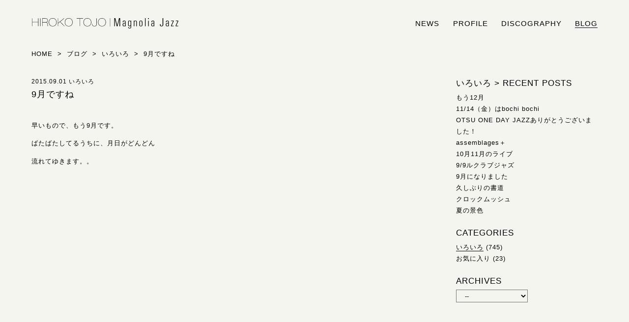

--- FILE ---
content_type: text/html; charset=UTF-8
request_url: https://magnolia-jazz.com/2015/09/post-356/
body_size: 7630
content:
<!DOCTYPE html>
<!--[if lt IE 7]><html lang="ja" class="no-js lt-ie9 lt-ie8 lt-ie7"><![endif]-->
<!--[if IE 7]><html lang="ja" class="no-js lt-ie9 lt-ie8"><![endif]-->
<!--[if IE 8]><html lang="ja" class="no-js lt-ie9"><![endif]-->
<!--[if gt IE 8]><!--><html lang="ja" class="no-js"><!--<![endif]-->
<html lang="ja">
<head prefix="og: http://ogp.me/ns# fb: http://ogp.me/ns/fb# article: http://ogp.me/ns/article#">
<meta charset="utf-8">
<meta http-equiv="X-UA-Compatible" content="IE=edge">
<title>9月ですね  |  HIROKO TOJO | Magnolia Jazz | シンガー東條浩子オフィシャルサイト</title>
<meta name="description" content="早いもので、もう9月です。ばたばたしてるうちに、月日がどんどん流れてゆきます。。">
<meta name="viewport" content="initial-scale=1.0, maximum-scale=1, width=device-width">
<!-- OGP -->
<meta property="og:locale" content="ja_JP">
<meta property="og:type" content="article">
<meta name="description" content="早いもので、もう9月です。ばたばたしてるうちに、月日がどんどん流れてゆきます。。">
<meta property="og:title" content="9月ですね">
<meta property="og:url" content="https://magnolia-jazz.com/2015/09/post-356/">
<meta property="og:site_name" content="HIROKO TOJO | Magnolia Jazz | シンガー東條浩子オフィシャルサイト">
<meta property="og:image" content="https://magnolia-jazz.com/jazz/wp-content/uploads/2014/12/141203_174748.jpg">
<!-- // OGP -->

<link rel="canonical" href="https://magnolia-jazz.com/2015/09/post-356/">
<meta name="msapplication-TileColor" content="#000">
<meta name="msapplication-TileImage" content="https://magnolia-jazz.com/jazz/wp-content/themes/renewal_2018/images/favicons/mstile-144x144.png">
<link rel="shortcut icon" type="image/vnd.microsoft.icon" href="https://magnolia-jazz.com/jazz/wp-content/themes/renewal_2018/images/favicons/favicon.ico">
<link rel="icon" type="image/vnd.microsoft.icon" href="https://magnolia-jazz.com/jazz/wp-content/themes/renewal_2018/images/favicons/favicon.ico">
<link rel="apple-touch-icon" sizes="57x57" href="https://magnolia-jazz.com/jazz/wp-content/themes/renewal_2018/images/favicons/apple-touch-icon-57x57.png">
<link rel="apple-touch-icon" sizes="60x60" href="https://magnolia-jazz.com/jazz/wp-content/themes/renewal_2018/images/favicons/apple-touch-icon-60x60.png">
<link rel="apple-touch-icon" sizes="72x72" href="https://magnolia-jazz.com/jazz/wp-content/themes/renewal_2018/images/favicons/apple-touch-icon-72x72.png">
<link rel="apple-touch-icon" sizes="76x76" href="https://magnolia-jazz.com/jazz/wp-content/themes/renewal_2018/images/favicons/apple-touch-icon-76x76.png">
<link rel="apple-touch-icon" sizes="114x114" href="https://magnolia-jazz.com/jazz/wp-content/themes/renewal_2018/images/favicons/apple-touch-icon-114x114.png">
<link rel="apple-touch-icon" sizes="120x120" href="https://magnolia-jazz.com/jazz/wp-content/themes/renewal_2018/images/favicons/apple-touch-icon-120x120.png">
<link rel="apple-touch-icon" sizes="144x144" href="https://magnolia-jazz.com/jazz/wp-content/themes/renewal_2018/images/favicons/apple-touch-icon-144x144.png">
<link rel="apple-touch-icon" sizes="152x152" href="https://magnolia-jazz.com/jazz/wp-content/themes/renewal_2018/images/favicons/apple-touch-icon-152x152.png">
<link rel="apple-touch-icon" sizes="180x180" href="https://magnolia-jazz.com/jazz/wp-content/themes/renewal_2018/images/favicons/apple-touch-icon-180x180.png">
<link rel="icon" type="image/png" sizes="36x36" href="https://magnolia-jazz.com/jazz/wp-content/themes/renewal_2018/images/favicons/android-chrome-36x36.png">
<link rel="icon" type="image/png" sizes="48x48" href="https://magnolia-jazz.com/jazz/wp-content/themes/renewal_2018/images/favicons/android-chrome-48x48.png">
<link rel="icon" type="image/png" sizes="72x72" href="https://magnolia-jazz.com/jazz/wp-content/themes/renewal_2018/images/favicons/android-chrome-72x72.png">
<link rel="icon" type="image/png" sizes="96x96" href="https://magnolia-jazz.com/jazz/wp-content/themes/renewal_2018/images/favicons/android-chrome-96x96.png">
<link rel="icon" type="image/png" sizes="128x128" href="https://magnolia-jazz.com/jazz/wp-content/themes/renewal_2018/images/favicons/android-chrome-128x128.png">
<link rel="icon" type="image/png" sizes="144x144" href="https://magnolia-jazz.com/jazz/wp-content/themes/renewal_2018/images/favicons/android-chrome-144x144.png">
<link rel="icon" type="image/png" sizes="152x152" href="https://magnolia-jazz.com/jazz/wp-content/themes/renewal_2018/images/favicons/android-chrome-152x152.png">
<link rel="icon" type="image/png" sizes="192x192" href="https://magnolia-jazz.com/jazz/wp-content/themes/renewal_2018/images/favicons/android-chrome-192x192.png">
<link rel="icon" type="image/png" sizes="256x256" href="https://magnolia-jazz.com/jazz/wp-content/themes/renewal_2018/images/favicons/android-chrome-256x256.png">
<link rel="icon" type="image/png" sizes="384x384" href="https://magnolia-jazz.com/jazz/wp-content/themes/renewal_2018/images/favicons/android-chrome-384x384.png">
<link rel="icon" type="image/png" sizes="512x512" href="https://magnolia-jazz.com/jazz/wp-content/themes/renewal_2018/images/favicons/android-chrome-512x512.png">
<link rel="icon" type="image/png" sizes="32x32" href="https://magnolia-jazz.com/jazz/wp-content/themes/renewal_2018/images/favicons/icon-32x32.png">
<link rel="manifest" href="https://magnolia-jazz.com/jazz/wp-content/themes/renewal_2018/images/favicons/manifest.json">

<link rel="stylesheet" href="https://magnolia-jazz.com/jazz/wp-content/themes/renewal_2018/style.css" type="text/css" media="all">

<!--[if lt IE 9]>
<script src="https://oss.maxcdn.com/html5shiv/3.7.2/html5shiv.min.js"></script>
<script src="https://oss.maxcdn.com/respond/1.4.2/respond.min.js"></script>
<![endif]-->

<meta name='robots' content='max-image-preview:large' />
<link rel="alternate" title="oEmbed (JSON)" type="application/json+oembed" href="https://magnolia-jazz.com/wp-json/oembed/1.0/embed?url=https%3A%2F%2Fmagnolia-jazz.com%2F2015%2F09%2Fpost-356%2F" />
<link rel="alternate" title="oEmbed (XML)" type="text/xml+oembed" href="https://magnolia-jazz.com/wp-json/oembed/1.0/embed?url=https%3A%2F%2Fmagnolia-jazz.com%2F2015%2F09%2Fpost-356%2F&#038;format=xml" />
<style id='wp-img-auto-sizes-contain-inline-css' type='text/css'>
img:is([sizes=auto i],[sizes^="auto," i]){contain-intrinsic-size:3000px 1500px}
/*# sourceURL=wp-img-auto-sizes-contain-inline-css */
</style>
<style id='wp-block-library-inline-css' type='text/css'>
:root{--wp-block-synced-color:#7a00df;--wp-block-synced-color--rgb:122,0,223;--wp-bound-block-color:var(--wp-block-synced-color);--wp-editor-canvas-background:#ddd;--wp-admin-theme-color:#007cba;--wp-admin-theme-color--rgb:0,124,186;--wp-admin-theme-color-darker-10:#006ba1;--wp-admin-theme-color-darker-10--rgb:0,107,160.5;--wp-admin-theme-color-darker-20:#005a87;--wp-admin-theme-color-darker-20--rgb:0,90,135;--wp-admin-border-width-focus:2px}@media (min-resolution:192dpi){:root{--wp-admin-border-width-focus:1.5px}}.wp-element-button{cursor:pointer}:root .has-very-light-gray-background-color{background-color:#eee}:root .has-very-dark-gray-background-color{background-color:#313131}:root .has-very-light-gray-color{color:#eee}:root .has-very-dark-gray-color{color:#313131}:root .has-vivid-green-cyan-to-vivid-cyan-blue-gradient-background{background:linear-gradient(135deg,#00d084,#0693e3)}:root .has-purple-crush-gradient-background{background:linear-gradient(135deg,#34e2e4,#4721fb 50%,#ab1dfe)}:root .has-hazy-dawn-gradient-background{background:linear-gradient(135deg,#faaca8,#dad0ec)}:root .has-subdued-olive-gradient-background{background:linear-gradient(135deg,#fafae1,#67a671)}:root .has-atomic-cream-gradient-background{background:linear-gradient(135deg,#fdd79a,#004a59)}:root .has-nightshade-gradient-background{background:linear-gradient(135deg,#330968,#31cdcf)}:root .has-midnight-gradient-background{background:linear-gradient(135deg,#020381,#2874fc)}:root{--wp--preset--font-size--normal:16px;--wp--preset--font-size--huge:42px}.has-regular-font-size{font-size:1em}.has-larger-font-size{font-size:2.625em}.has-normal-font-size{font-size:var(--wp--preset--font-size--normal)}.has-huge-font-size{font-size:var(--wp--preset--font-size--huge)}.has-text-align-center{text-align:center}.has-text-align-left{text-align:left}.has-text-align-right{text-align:right}.has-fit-text{white-space:nowrap!important}#end-resizable-editor-section{display:none}.aligncenter{clear:both}.items-justified-left{justify-content:flex-start}.items-justified-center{justify-content:center}.items-justified-right{justify-content:flex-end}.items-justified-space-between{justify-content:space-between}.screen-reader-text{border:0;clip-path:inset(50%);height:1px;margin:-1px;overflow:hidden;padding:0;position:absolute;width:1px;word-wrap:normal!important}.screen-reader-text:focus{background-color:#ddd;clip-path:none;color:#444;display:block;font-size:1em;height:auto;left:5px;line-height:normal;padding:15px 23px 14px;text-decoration:none;top:5px;width:auto;z-index:100000}html :where(.has-border-color){border-style:solid}html :where([style*=border-top-color]){border-top-style:solid}html :where([style*=border-right-color]){border-right-style:solid}html :where([style*=border-bottom-color]){border-bottom-style:solid}html :where([style*=border-left-color]){border-left-style:solid}html :where([style*=border-width]){border-style:solid}html :where([style*=border-top-width]){border-top-style:solid}html :where([style*=border-right-width]){border-right-style:solid}html :where([style*=border-bottom-width]){border-bottom-style:solid}html :where([style*=border-left-width]){border-left-style:solid}html :where(img[class*=wp-image-]){height:auto;max-width:100%}:where(figure){margin:0 0 1em}html :where(.is-position-sticky){--wp-admin--admin-bar--position-offset:var(--wp-admin--admin-bar--height,0px)}@media screen and (max-width:600px){html :where(.is-position-sticky){--wp-admin--admin-bar--position-offset:0px}}

/*# sourceURL=wp-block-library-inline-css */
</style><style id='global-styles-inline-css' type='text/css'>
:root{--wp--preset--aspect-ratio--square: 1;--wp--preset--aspect-ratio--4-3: 4/3;--wp--preset--aspect-ratio--3-4: 3/4;--wp--preset--aspect-ratio--3-2: 3/2;--wp--preset--aspect-ratio--2-3: 2/3;--wp--preset--aspect-ratio--16-9: 16/9;--wp--preset--aspect-ratio--9-16: 9/16;--wp--preset--color--black: #000000;--wp--preset--color--cyan-bluish-gray: #abb8c3;--wp--preset--color--white: #ffffff;--wp--preset--color--pale-pink: #f78da7;--wp--preset--color--vivid-red: #cf2e2e;--wp--preset--color--luminous-vivid-orange: #ff6900;--wp--preset--color--luminous-vivid-amber: #fcb900;--wp--preset--color--light-green-cyan: #7bdcb5;--wp--preset--color--vivid-green-cyan: #00d084;--wp--preset--color--pale-cyan-blue: #8ed1fc;--wp--preset--color--vivid-cyan-blue: #0693e3;--wp--preset--color--vivid-purple: #9b51e0;--wp--preset--gradient--vivid-cyan-blue-to-vivid-purple: linear-gradient(135deg,rgb(6,147,227) 0%,rgb(155,81,224) 100%);--wp--preset--gradient--light-green-cyan-to-vivid-green-cyan: linear-gradient(135deg,rgb(122,220,180) 0%,rgb(0,208,130) 100%);--wp--preset--gradient--luminous-vivid-amber-to-luminous-vivid-orange: linear-gradient(135deg,rgb(252,185,0) 0%,rgb(255,105,0) 100%);--wp--preset--gradient--luminous-vivid-orange-to-vivid-red: linear-gradient(135deg,rgb(255,105,0) 0%,rgb(207,46,46) 100%);--wp--preset--gradient--very-light-gray-to-cyan-bluish-gray: linear-gradient(135deg,rgb(238,238,238) 0%,rgb(169,184,195) 100%);--wp--preset--gradient--cool-to-warm-spectrum: linear-gradient(135deg,rgb(74,234,220) 0%,rgb(151,120,209) 20%,rgb(207,42,186) 40%,rgb(238,44,130) 60%,rgb(251,105,98) 80%,rgb(254,248,76) 100%);--wp--preset--gradient--blush-light-purple: linear-gradient(135deg,rgb(255,206,236) 0%,rgb(152,150,240) 100%);--wp--preset--gradient--blush-bordeaux: linear-gradient(135deg,rgb(254,205,165) 0%,rgb(254,45,45) 50%,rgb(107,0,62) 100%);--wp--preset--gradient--luminous-dusk: linear-gradient(135deg,rgb(255,203,112) 0%,rgb(199,81,192) 50%,rgb(65,88,208) 100%);--wp--preset--gradient--pale-ocean: linear-gradient(135deg,rgb(255,245,203) 0%,rgb(182,227,212) 50%,rgb(51,167,181) 100%);--wp--preset--gradient--electric-grass: linear-gradient(135deg,rgb(202,248,128) 0%,rgb(113,206,126) 100%);--wp--preset--gradient--midnight: linear-gradient(135deg,rgb(2,3,129) 0%,rgb(40,116,252) 100%);--wp--preset--font-size--small: 13px;--wp--preset--font-size--medium: 20px;--wp--preset--font-size--large: 36px;--wp--preset--font-size--x-large: 42px;--wp--preset--spacing--20: 0.44rem;--wp--preset--spacing--30: 0.67rem;--wp--preset--spacing--40: 1rem;--wp--preset--spacing--50: 1.5rem;--wp--preset--spacing--60: 2.25rem;--wp--preset--spacing--70: 3.38rem;--wp--preset--spacing--80: 5.06rem;--wp--preset--shadow--natural: 6px 6px 9px rgba(0, 0, 0, 0.2);--wp--preset--shadow--deep: 12px 12px 50px rgba(0, 0, 0, 0.4);--wp--preset--shadow--sharp: 6px 6px 0px rgba(0, 0, 0, 0.2);--wp--preset--shadow--outlined: 6px 6px 0px -3px rgb(255, 255, 255), 6px 6px rgb(0, 0, 0);--wp--preset--shadow--crisp: 6px 6px 0px rgb(0, 0, 0);}:where(.is-layout-flex){gap: 0.5em;}:where(.is-layout-grid){gap: 0.5em;}body .is-layout-flex{display: flex;}.is-layout-flex{flex-wrap: wrap;align-items: center;}.is-layout-flex > :is(*, div){margin: 0;}body .is-layout-grid{display: grid;}.is-layout-grid > :is(*, div){margin: 0;}:where(.wp-block-columns.is-layout-flex){gap: 2em;}:where(.wp-block-columns.is-layout-grid){gap: 2em;}:where(.wp-block-post-template.is-layout-flex){gap: 1.25em;}:where(.wp-block-post-template.is-layout-grid){gap: 1.25em;}.has-black-color{color: var(--wp--preset--color--black) !important;}.has-cyan-bluish-gray-color{color: var(--wp--preset--color--cyan-bluish-gray) !important;}.has-white-color{color: var(--wp--preset--color--white) !important;}.has-pale-pink-color{color: var(--wp--preset--color--pale-pink) !important;}.has-vivid-red-color{color: var(--wp--preset--color--vivid-red) !important;}.has-luminous-vivid-orange-color{color: var(--wp--preset--color--luminous-vivid-orange) !important;}.has-luminous-vivid-amber-color{color: var(--wp--preset--color--luminous-vivid-amber) !important;}.has-light-green-cyan-color{color: var(--wp--preset--color--light-green-cyan) !important;}.has-vivid-green-cyan-color{color: var(--wp--preset--color--vivid-green-cyan) !important;}.has-pale-cyan-blue-color{color: var(--wp--preset--color--pale-cyan-blue) !important;}.has-vivid-cyan-blue-color{color: var(--wp--preset--color--vivid-cyan-blue) !important;}.has-vivid-purple-color{color: var(--wp--preset--color--vivid-purple) !important;}.has-black-background-color{background-color: var(--wp--preset--color--black) !important;}.has-cyan-bluish-gray-background-color{background-color: var(--wp--preset--color--cyan-bluish-gray) !important;}.has-white-background-color{background-color: var(--wp--preset--color--white) !important;}.has-pale-pink-background-color{background-color: var(--wp--preset--color--pale-pink) !important;}.has-vivid-red-background-color{background-color: var(--wp--preset--color--vivid-red) !important;}.has-luminous-vivid-orange-background-color{background-color: var(--wp--preset--color--luminous-vivid-orange) !important;}.has-luminous-vivid-amber-background-color{background-color: var(--wp--preset--color--luminous-vivid-amber) !important;}.has-light-green-cyan-background-color{background-color: var(--wp--preset--color--light-green-cyan) !important;}.has-vivid-green-cyan-background-color{background-color: var(--wp--preset--color--vivid-green-cyan) !important;}.has-pale-cyan-blue-background-color{background-color: var(--wp--preset--color--pale-cyan-blue) !important;}.has-vivid-cyan-blue-background-color{background-color: var(--wp--preset--color--vivid-cyan-blue) !important;}.has-vivid-purple-background-color{background-color: var(--wp--preset--color--vivid-purple) !important;}.has-black-border-color{border-color: var(--wp--preset--color--black) !important;}.has-cyan-bluish-gray-border-color{border-color: var(--wp--preset--color--cyan-bluish-gray) !important;}.has-white-border-color{border-color: var(--wp--preset--color--white) !important;}.has-pale-pink-border-color{border-color: var(--wp--preset--color--pale-pink) !important;}.has-vivid-red-border-color{border-color: var(--wp--preset--color--vivid-red) !important;}.has-luminous-vivid-orange-border-color{border-color: var(--wp--preset--color--luminous-vivid-orange) !important;}.has-luminous-vivid-amber-border-color{border-color: var(--wp--preset--color--luminous-vivid-amber) !important;}.has-light-green-cyan-border-color{border-color: var(--wp--preset--color--light-green-cyan) !important;}.has-vivid-green-cyan-border-color{border-color: var(--wp--preset--color--vivid-green-cyan) !important;}.has-pale-cyan-blue-border-color{border-color: var(--wp--preset--color--pale-cyan-blue) !important;}.has-vivid-cyan-blue-border-color{border-color: var(--wp--preset--color--vivid-cyan-blue) !important;}.has-vivid-purple-border-color{border-color: var(--wp--preset--color--vivid-purple) !important;}.has-vivid-cyan-blue-to-vivid-purple-gradient-background{background: var(--wp--preset--gradient--vivid-cyan-blue-to-vivid-purple) !important;}.has-light-green-cyan-to-vivid-green-cyan-gradient-background{background: var(--wp--preset--gradient--light-green-cyan-to-vivid-green-cyan) !important;}.has-luminous-vivid-amber-to-luminous-vivid-orange-gradient-background{background: var(--wp--preset--gradient--luminous-vivid-amber-to-luminous-vivid-orange) !important;}.has-luminous-vivid-orange-to-vivid-red-gradient-background{background: var(--wp--preset--gradient--luminous-vivid-orange-to-vivid-red) !important;}.has-very-light-gray-to-cyan-bluish-gray-gradient-background{background: var(--wp--preset--gradient--very-light-gray-to-cyan-bluish-gray) !important;}.has-cool-to-warm-spectrum-gradient-background{background: var(--wp--preset--gradient--cool-to-warm-spectrum) !important;}.has-blush-light-purple-gradient-background{background: var(--wp--preset--gradient--blush-light-purple) !important;}.has-blush-bordeaux-gradient-background{background: var(--wp--preset--gradient--blush-bordeaux) !important;}.has-luminous-dusk-gradient-background{background: var(--wp--preset--gradient--luminous-dusk) !important;}.has-pale-ocean-gradient-background{background: var(--wp--preset--gradient--pale-ocean) !important;}.has-electric-grass-gradient-background{background: var(--wp--preset--gradient--electric-grass) !important;}.has-midnight-gradient-background{background: var(--wp--preset--gradient--midnight) !important;}.has-small-font-size{font-size: var(--wp--preset--font-size--small) !important;}.has-medium-font-size{font-size: var(--wp--preset--font-size--medium) !important;}.has-large-font-size{font-size: var(--wp--preset--font-size--large) !important;}.has-x-large-font-size{font-size: var(--wp--preset--font-size--x-large) !important;}
/*# sourceURL=global-styles-inline-css */
</style>

<style id='classic-theme-styles-inline-css' type='text/css'>
/*! This file is auto-generated */
.wp-block-button__link{color:#fff;background-color:#32373c;border-radius:9999px;box-shadow:none;text-decoration:none;padding:calc(.667em + 2px) calc(1.333em + 2px);font-size:1.125em}.wp-block-file__button{background:#32373c;color:#fff;text-decoration:none}
/*# sourceURL=/wp-includes/css/classic-themes.min.css */
</style>
<link rel='stylesheet' id='fonts-css' href='https://magnolia-jazz.com/jazz/wp-content/themes/renewal_2018/css/fonts.css' type='text/css' media='all' />
<script type="text/javascript" src="https://magnolia-jazz.com/jazz/wp-includes/js/jquery/jquery.min.js" id="jquery-core-js"></script>
<script type="text/javascript" src="https://magnolia-jazz.com/jazz/wp-includes/js/jquery/jquery-migrate.min.js" id="jquery-migrate-js"></script>
<script type="text/javascript" src="https://magnolia-jazz.com/jazz/wp-content/themes/renewal_2018/js/common.js" id="theme_common-js"></script>
<script type="text/javascript" src="https://magnolia-jazz.com/jazz/wp-content/themes/renewal_2018/js/single.js" id="single-js"></script>
<link rel="https://api.w.org/" href="https://magnolia-jazz.com/wp-json/" /><link rel="alternate" title="JSON" type="application/json" href="https://magnolia-jazz.com/wp-json/wp/v2/posts/356" /><link rel='shortlink' href='https://magnolia-jazz.com/?p=356' />

</head>

<body>
<div id="wrapper">
<!-- header -->
<header id="header">
<div class="header_inner clearfix">
<div id="header-form">
<h1><a href="https://magnolia-jazz.com/">HIROKO TOJO | Magnolia Jazz | シンガー東條浩子オフィシャルサイト</a></h1>
<p class="header-description">シンガー東條浩子のオフィシャルサイトです。リリース情報やライブスケジュール、また日々の雑記などをブログにて発信しております。</p>
</div>
<div id="menu_wrap">
<ul id="menu">
<li class="nav_news"><a href="https://magnolia-jazz.com/category/news/" alt="お知らせ">news</a></li>
<li class="nav_profile"><a href="https://magnolia-jazz.com/#l1" alt="プロフィール">profile</a></li>
<li class="nav_discography"><a href="https://magnolia-jazz.com/#l2" alt="リリース情報">discography</a></li>
<li class="nav_blog navi_current"><a href="https://magnolia-jazz.com/category/blog/" alt="ブログ">blog</a></li>
</ul>
</div>
</div>
</header>
<!-- // header --> 
<div class="page">
<div class="inner clearfix">

<nav>
<ol itemscope itemtype="http://schema.org/BreadcrumbList" class="breadcrumb-lists" >
<li itemprop="itemListElement" itemscope itemtype="http://schema.org/ListItem"><a itemprop="item" href="https://magnolia-jazz.com/"><span itemprop="name">Home</span></a><meta itemprop="position" content="1"></li>
&nbsp;&gt;&nbsp;
<li itemprop="itemListElement" itemscope itemtype="http://schema.org/ListItem"><a itemprop="item" href="https://magnolia-jazz.com/category/blog/"><span itemprop="name">ブログ</span></a><meta itemprop="position" content="2"></li>
&nbsp;&gt;&nbsp;
<li itemprop="itemListElement" itemscope itemtype="http://schema.org/ListItem"><a itemprop="item" href="https://magnolia-jazz.com/category/blog/etc/"><span itemprop="name">いろいろ</span></a><meta itemprop="position" content="3"></li>
&nbsp;&gt;&nbsp;
<li itemprop="itemListElement" itemscope itemtype="http://schema.org/ListItem"><span itemprop="name">9月ですね</span><meta itemprop="position" content="4"></li>
</ol>
</nav>

<article class="separate_articles separate_blog">

<div class="article_wrap clearfix">

<div class="main_wrap post_blog post_contents">
<ul class="post_data ttf_u">
<li>2015.09.01</li>
<li>いろいろ</li>
</ul>
<h2 class="mg2em">9月ですね</h2>
<p>早いもので、もう9月です。</p>
<p>ばたばたしてるうちに、月日がどんどん</p>
<p>流れてゆきます。。</p>
</div>
</div>

</article>

<aside class="aside_articles aside_blog">

<div class="side_wrap post_blog_side">
<div class="side_inner">
<div class="news_index">
<h3 class="ttf_u">いろいろ<span class="index_arrow">&nbsp;&gt; </span>RECENT&nbsp;POSTS</h3><ul class="sidemenu_list">
	<li class="post_title"><a href="https://magnolia-jazz.com/2025/12/post-3347/" alt="もう12月">もう12月</a></li>
	<li class="post_title"><a href="https://magnolia-jazz.com/2025/11/post-3313/" alt="11/14（金）はbochi bochi">11/14（金）はbochi bochi</a></li>
	<li class="post_title"><a href="https://magnolia-jazz.com/2025/11/post-3304/" alt="OTSU ONE DAY JAZZありがとうございました！">OTSU ONE DAY JAZZありがとうございました！</a></li>
	<li class="post_title"><a href="https://magnolia-jazz.com/2025/10/post-3301/" alt="assemblages＋">assemblages＋</a></li>
	<li class="post_title"><a href="https://magnolia-jazz.com/2025/10/post-3292/" alt="10月11月のライブ">10月11月のライブ</a></li>
	<li class="post_title"><a href="https://magnolia-jazz.com/2025/09/post-3279/" alt="9/9ルクラブジャズ">9/9ルクラブジャズ</a></li>
	<li class="post_title"><a href="https://magnolia-jazz.com/2025/09/post-3277/" alt="9月になりました">9月になりました</a></li>
	<li class="post_title"><a href="https://magnolia-jazz.com/2025/08/post-3271/" alt="久しぶりの書道">久しぶりの書道</a></li>
	<li class="post_title"><a href="https://magnolia-jazz.com/2025/08/post-3267/" alt="クロックムッシュ">クロックムッシュ</a></li>
	<li class="post_title"><a href="https://magnolia-jazz.com/2025/08/post-3262/" alt="夏の景色">夏の景色</a></li>
</ul>
</div><!-- / .news_index -->

<div class="categories_index">
<h3>CATEGORIES</h3>
<ul class="sidemenu_list ttf_u">
	<li class="cat-item cat-item-4 current-cat"><a aria-current="page" href="https://magnolia-jazz.com/category/blog/etc/">いろいろ</a> (745)
</li>
	<li class="cat-item cat-item-3"><a href="https://magnolia-jazz.com/category/blog/favorite/">お気に入り</a> (23)
</li>
</ul>
</div><!-- / .categories_index -->

<div class="archives_index">
<h3>ARCHIVES</h3>
<select name="archive-dropdown" onchange='document.location.href=this.options[this.selectedIndex].value;'>
  <option value="">--</option>
  	<option value='https://magnolia-jazz.com/date/2025/12/'> 2025年12月 &nbsp;(2)</option>
	<option value='https://magnolia-jazz.com/date/2025/11/'> 2025年11月 &nbsp;(2)</option>
	<option value='https://magnolia-jazz.com/date/2025/10/'> 2025年10月 &nbsp;(3)</option>
	<option value='https://magnolia-jazz.com/date/2025/09/'> 2025年9月 &nbsp;(2)</option>
	<option value='https://magnolia-jazz.com/date/2025/08/'> 2025年8月 &nbsp;(3)</option>
	<option value='https://magnolia-jazz.com/date/2025/07/'> 2025年7月 &nbsp;(3)</option>
	<option value='https://magnolia-jazz.com/date/2025/06/'> 2025年6月 &nbsp;(4)</option>
	<option value='https://magnolia-jazz.com/date/2025/05/'> 2025年5月 &nbsp;(8)</option>
	<option value='https://magnolia-jazz.com/date/2025/04/'> 2025年4月 &nbsp;(3)</option>
	<option value='https://magnolia-jazz.com/date/2025/03/'> 2025年3月 &nbsp;(5)</option>
	<option value='https://magnolia-jazz.com/date/2025/02/'> 2025年2月 &nbsp;(5)</option>
	<option value='https://magnolia-jazz.com/date/2025/01/'> 2025年1月 &nbsp;(3)</option>
	<option value='https://magnolia-jazz.com/date/2024/12/'> 2024年12月 &nbsp;(6)</option>
	<option value='https://magnolia-jazz.com/date/2024/11/'> 2024年11月 &nbsp;(2)</option>
	<option value='https://magnolia-jazz.com/date/2024/10/'> 2024年10月 &nbsp;(3)</option>
	<option value='https://magnolia-jazz.com/date/2024/09/'> 2024年9月 &nbsp;(6)</option>
	<option value='https://magnolia-jazz.com/date/2024/08/'> 2024年8月 &nbsp;(3)</option>
	<option value='https://magnolia-jazz.com/date/2024/07/'> 2024年7月 &nbsp;(4)</option>
	<option value='https://magnolia-jazz.com/date/2024/06/'> 2024年6月 &nbsp;(7)</option>
	<option value='https://magnolia-jazz.com/date/2024/05/'> 2024年5月 &nbsp;(5)</option>
	<option value='https://magnolia-jazz.com/date/2024/04/'> 2024年4月 &nbsp;(6)</option>
	<option value='https://magnolia-jazz.com/date/2024/03/'> 2024年3月 &nbsp;(5)</option>
	<option value='https://magnolia-jazz.com/date/2024/02/'> 2024年2月 &nbsp;(7)</option>
	<option value='https://magnolia-jazz.com/date/2024/01/'> 2024年1月 &nbsp;(2)</option>
	<option value='https://magnolia-jazz.com/date/2023/12/'> 2023年12月 &nbsp;(6)</option>
	<option value='https://magnolia-jazz.com/date/2023/11/'> 2023年11月 &nbsp;(9)</option>
	<option value='https://magnolia-jazz.com/date/2023/10/'> 2023年10月 &nbsp;(5)</option>
	<option value='https://magnolia-jazz.com/date/2023/09/'> 2023年9月 &nbsp;(6)</option>
	<option value='https://magnolia-jazz.com/date/2023/08/'> 2023年8月 &nbsp;(4)</option>
	<option value='https://magnolia-jazz.com/date/2023/07/'> 2023年7月 &nbsp;(9)</option>
	<option value='https://magnolia-jazz.com/date/2023/06/'> 2023年6月 &nbsp;(12)</option>
	<option value='https://magnolia-jazz.com/date/2023/05/'> 2023年5月 &nbsp;(10)</option>
	<option value='https://magnolia-jazz.com/date/2023/04/'> 2023年4月 &nbsp;(12)</option>
	<option value='https://magnolia-jazz.com/date/2023/03/'> 2023年3月 &nbsp;(14)</option>
	<option value='https://magnolia-jazz.com/date/2023/02/'> 2023年2月 &nbsp;(8)</option>
	<option value='https://magnolia-jazz.com/date/2023/01/'> 2023年1月 &nbsp;(10)</option>
	<option value='https://magnolia-jazz.com/date/2022/12/'> 2022年12月 &nbsp;(6)</option>
	<option value='https://magnolia-jazz.com/date/2022/11/'> 2022年11月 &nbsp;(9)</option>
	<option value='https://magnolia-jazz.com/date/2022/10/'> 2022年10月 &nbsp;(7)</option>
	<option value='https://magnolia-jazz.com/date/2022/09/'> 2022年9月 &nbsp;(8)</option>
	<option value='https://magnolia-jazz.com/date/2022/08/'> 2022年8月 &nbsp;(2)</option>
	<option value='https://magnolia-jazz.com/date/2022/07/'> 2022年7月 &nbsp;(3)</option>
	<option value='https://magnolia-jazz.com/date/2022/06/'> 2022年6月 &nbsp;(9)</option>
	<option value='https://magnolia-jazz.com/date/2022/05/'> 2022年5月 &nbsp;(5)</option>
	<option value='https://magnolia-jazz.com/date/2022/04/'> 2022年4月 &nbsp;(6)</option>
	<option value='https://magnolia-jazz.com/date/2022/03/'> 2022年3月 &nbsp;(8)</option>
	<option value='https://magnolia-jazz.com/date/2022/02/'> 2022年2月 &nbsp;(4)</option>
	<option value='https://magnolia-jazz.com/date/2022/01/'> 2022年1月 &nbsp;(7)</option>
	<option value='https://magnolia-jazz.com/date/2021/12/'> 2021年12月 &nbsp;(10)</option>
	<option value='https://magnolia-jazz.com/date/2021/11/'> 2021年11月 &nbsp;(7)</option>
	<option value='https://magnolia-jazz.com/date/2021/10/'> 2021年10月 &nbsp;(5)</option>
	<option value='https://magnolia-jazz.com/date/2021/09/'> 2021年9月 &nbsp;(9)</option>
	<option value='https://magnolia-jazz.com/date/2021/08/'> 2021年8月 &nbsp;(11)</option>
	<option value='https://magnolia-jazz.com/date/2021/07/'> 2021年7月 &nbsp;(2)</option>
	<option value='https://magnolia-jazz.com/date/2021/06/'> 2021年6月 &nbsp;(6)</option>
	<option value='https://magnolia-jazz.com/date/2021/05/'> 2021年5月 &nbsp;(6)</option>
	<option value='https://magnolia-jazz.com/date/2021/04/'> 2021年4月 &nbsp;(6)</option>
	<option value='https://magnolia-jazz.com/date/2021/03/'> 2021年3月 &nbsp;(4)</option>
	<option value='https://magnolia-jazz.com/date/2021/02/'> 2021年2月 &nbsp;(6)</option>
	<option value='https://magnolia-jazz.com/date/2021/01/'> 2021年1月 &nbsp;(2)</option>
	<option value='https://magnolia-jazz.com/date/2020/12/'> 2020年12月 &nbsp;(10)</option>
	<option value='https://magnolia-jazz.com/date/2020/11/'> 2020年11月 &nbsp;(2)</option>
	<option value='https://magnolia-jazz.com/date/2020/10/'> 2020年10月 &nbsp;(3)</option>
	<option value='https://magnolia-jazz.com/date/2020/09/'> 2020年9月 &nbsp;(3)</option>
	<option value='https://magnolia-jazz.com/date/2020/08/'> 2020年8月 &nbsp;(4)</option>
	<option value='https://magnolia-jazz.com/date/2020/07/'> 2020年7月 &nbsp;(4)</option>
	<option value='https://magnolia-jazz.com/date/2020/06/'> 2020年6月 &nbsp;(9)</option>
	<option value='https://magnolia-jazz.com/date/2020/05/'> 2020年5月 &nbsp;(11)</option>
	<option value='https://magnolia-jazz.com/date/2020/04/'> 2020年4月 &nbsp;(7)</option>
	<option value='https://magnolia-jazz.com/date/2020/03/'> 2020年3月 &nbsp;(10)</option>
	<option value='https://magnolia-jazz.com/date/2020/02/'> 2020年2月 &nbsp;(7)</option>
	<option value='https://magnolia-jazz.com/date/2020/01/'> 2020年1月 &nbsp;(6)</option>
	<option value='https://magnolia-jazz.com/date/2019/12/'> 2019年12月 &nbsp;(12)</option>
	<option value='https://magnolia-jazz.com/date/2019/11/'> 2019年11月 &nbsp;(7)</option>
	<option value='https://magnolia-jazz.com/date/2019/10/'> 2019年10月 &nbsp;(9)</option>
	<option value='https://magnolia-jazz.com/date/2019/09/'> 2019年9月 &nbsp;(10)</option>
	<option value='https://magnolia-jazz.com/date/2019/08/'> 2019年8月 &nbsp;(12)</option>
	<option value='https://magnolia-jazz.com/date/2019/07/'> 2019年7月 &nbsp;(13)</option>
	<option value='https://magnolia-jazz.com/date/2019/06/'> 2019年6月 &nbsp;(8)</option>
	<option value='https://magnolia-jazz.com/date/2019/05/'> 2019年5月 &nbsp;(13)</option>
	<option value='https://magnolia-jazz.com/date/2019/04/'> 2019年4月 &nbsp;(15)</option>
	<option value='https://magnolia-jazz.com/date/2019/03/'> 2019年3月 &nbsp;(17)</option>
	<option value='https://magnolia-jazz.com/date/2019/02/'> 2019年2月 &nbsp;(15)</option>
	<option value='https://magnolia-jazz.com/date/2019/01/'> 2019年1月 &nbsp;(12)</option>
	<option value='https://magnolia-jazz.com/date/2018/12/'> 2018年12月 &nbsp;(13)</option>
	<option value='https://magnolia-jazz.com/date/2018/11/'> 2018年11月 &nbsp;(12)</option>
	<option value='https://magnolia-jazz.com/date/2018/10/'> 2018年10月 &nbsp;(17)</option>
	<option value='https://magnolia-jazz.com/date/2018/09/'> 2018年9月 &nbsp;(11)</option>
	<option value='https://magnolia-jazz.com/date/2018/08/'> 2018年8月 &nbsp;(12)</option>
	<option value='https://magnolia-jazz.com/date/2018/07/'> 2018年7月 &nbsp;(5)</option>
	<option value='https://magnolia-jazz.com/date/2018/06/'> 2018年6月 &nbsp;(12)</option>
	<option value='https://magnolia-jazz.com/date/2018/04/'> 2018年4月 &nbsp;(2)</option>
	<option value='https://magnolia-jazz.com/date/2018/03/'> 2018年3月 &nbsp;(5)</option>
	<option value='https://magnolia-jazz.com/date/2017/10/'> 2017年10月 &nbsp;(1)</option>
	<option value='https://magnolia-jazz.com/date/2017/09/'> 2017年9月 &nbsp;(6)</option>
	<option value='https://magnolia-jazz.com/date/2017/08/'> 2017年8月 &nbsp;(9)</option>
	<option value='https://magnolia-jazz.com/date/2017/07/'> 2017年7月 &nbsp;(3)</option>
	<option value='https://magnolia-jazz.com/date/2017/06/'> 2017年6月 &nbsp;(3)</option>
	<option value='https://magnolia-jazz.com/date/2017/05/'> 2017年5月 &nbsp;(6)</option>
	<option value='https://magnolia-jazz.com/date/2017/04/'> 2017年4月 &nbsp;(7)</option>
	<option value='https://magnolia-jazz.com/date/2017/03/'> 2017年3月 &nbsp;(4)</option>
	<option value='https://magnolia-jazz.com/date/2017/02/'> 2017年2月 &nbsp;(2)</option>
	<option value='https://magnolia-jazz.com/date/2017/01/'> 2017年1月 &nbsp;(6)</option>
	<option value='https://magnolia-jazz.com/date/2016/12/'> 2016年12月 &nbsp;(10)</option>
	<option value='https://magnolia-jazz.com/date/2016/11/'> 2016年11月 &nbsp;(4)</option>
	<option value='https://magnolia-jazz.com/date/2016/10/'> 2016年10月 &nbsp;(6)</option>
	<option value='https://magnolia-jazz.com/date/2016/09/'> 2016年9月 &nbsp;(1)</option>
	<option value='https://magnolia-jazz.com/date/2016/08/'> 2016年8月 &nbsp;(6)</option>
	<option value='https://magnolia-jazz.com/date/2016/07/'> 2016年7月 &nbsp;(2)</option>
	<option value='https://magnolia-jazz.com/date/2016/06/'> 2016年6月 &nbsp;(5)</option>
	<option value='https://magnolia-jazz.com/date/2016/05/'> 2016年5月 &nbsp;(4)</option>
	<option value='https://magnolia-jazz.com/date/2016/04/'> 2016年4月 &nbsp;(7)</option>
	<option value='https://magnolia-jazz.com/date/2016/03/'> 2016年3月 &nbsp;(6)</option>
	<option value='https://magnolia-jazz.com/date/2016/02/'> 2016年2月 &nbsp;(9)</option>
	<option value='https://magnolia-jazz.com/date/2016/01/'> 2016年1月 &nbsp;(4)</option>
	<option value='https://magnolia-jazz.com/date/2015/12/'> 2015年12月 &nbsp;(8)</option>
	<option value='https://magnolia-jazz.com/date/2015/11/'> 2015年11月 &nbsp;(8)</option>
	<option value='https://magnolia-jazz.com/date/2015/10/'> 2015年10月 &nbsp;(5)</option>
	<option value='https://magnolia-jazz.com/date/2015/09/'> 2015年9月 &nbsp;(6)</option>
	<option value='https://magnolia-jazz.com/date/2015/08/'> 2015年8月 &nbsp;(6)</option>
	<option value='https://magnolia-jazz.com/date/2015/07/'> 2015年7月 &nbsp;(7)</option>
	<option value='https://magnolia-jazz.com/date/2015/06/'> 2015年6月 &nbsp;(6)</option>
	<option value='https://magnolia-jazz.com/date/2015/05/'> 2015年5月 &nbsp;(12)</option>
	<option value='https://magnolia-jazz.com/date/2015/04/'> 2015年4月 &nbsp;(13)</option>
	<option value='https://magnolia-jazz.com/date/2015/03/'> 2015年3月 &nbsp;(18)</option>
	<option value='https://magnolia-jazz.com/date/2015/02/'> 2015年2月 &nbsp;(12)</option>
	<option value='https://magnolia-jazz.com/date/2015/01/'> 2015年1月 &nbsp;(16)</option>
	<option value='https://magnolia-jazz.com/date/2014/12/'> 2014年12月 &nbsp;(25)</option>
</select>
</div><!-- / .archives_index --></div>
</div>

</aside>

</div><!-- / .inner -->
</div><!-- / .page -->

<footer id="footer">
<p class="btn_top" alt="PAGE TOP">^</p>

<div class="footer_inner clearfix">
<div class="footer-form">
<div class="copyright">
&copy;&nbsp;2025&nbsp;HIROKO TOJO | Magnolia Jazz</div>
</div>
</div>
</footer><!-- / #footer -->
</div><!-- / #wrapper -->

<script type="speculationrules">
{"prefetch":[{"source":"document","where":{"and":[{"href_matches":"/*"},{"not":{"href_matches":["/jazz/wp-*.php","/jazz/wp-admin/*","/jazz/wp-content/uploads/*","/jazz/wp-content/*","/jazz/wp-content/plugins/*","/jazz/wp-content/themes/renewal_2018/*","/*\\?(.+)"]}},{"not":{"selector_matches":"a[rel~=\"nofollow\"]"}},{"not":{"selector_matches":".no-prefetch, .no-prefetch a"}}]},"eagerness":"conservative"}]}
</script>


</body>
</html>

--- FILE ---
content_type: text/css
request_url: https://magnolia-jazz.com/jazz/wp-content/themes/renewal_2018/style.css
body_size: 5245
content:
@charset "utf-8";
/*
Theme Name: HIROKO TOJO | Magnolia Jazz | シンガー東條浩子オフィシャルサイト
Theme URI: http://magnolia-jazz.com
Description: シンガー東條浩子のオフィシャルサイトです。リリース情報やライブスケジュール、また日々の雑記などをブログにて発信しております。
Author: PLANNING OFFICE 4
Author URI: https://gracenote-music.jp
Version: 26.0
*/

/* Reset Start
-------------------------------------------------------------- */

html, body, div, span, object, iframe,
h1, h2, h3, h4, h5, h6, p, blockquote, pre,
abbr, address, cite, code,
del, dfn, em, img, ins, kbd, q, samp,
small, strong, sub, sup, var,
b, i,
dl, dt, dd, ol, ul, li,
fieldset, form, label, legend,
table, caption, tbody, tfoot, thead, tr, th, td,
article, aside, dialog, figure, footer, header,
hgroup, menu, nav, section,
time, mark, audio, video {
margin: 0;
padding: 0;
border: 0;
outline: 0;
font-size: 100%;
font-weight: normal;
vertical-align: baseline;
background: transparent;
}

html, body, section, article, aside, dialog, figure, footer, header,
hgroup, nav, div, dl, dt, dd, ul, ol, li,
h1, h2, h3, h4, h5, h6,
p, address, blockquote,
legend, fieldset{
display: block;
}

body {
line-height: 1;
}

ol, ul {
list-style: none;
}

blockquote, q {
quotes: none;
}

blockquote:before, blockquote:after,
q:before, q:after {
content:'';
content:none;
}

a {
margin: 0;
padding: 0;
border: 0;
font-size: 100%;
vertical-align: baseline;
background: transparent;
}

ins {
background-color: #ff9;
color: #000;
text-decoration: none;
}

mark {
background-color: #ff9;
color: #000;
font-style: italic;
font-weight: bold;
}

del {
text-decoration: line-through;
}

abbr[title], dfn[title] {
border-bottom: 1px dotted #000;
cursor:help;
}

table {
border-collapse:collapse;
border-spacing:0;
}

hr {
height: 1px;
margin: 1em 0;
padding: 0;
border: 0;
border-top: 1px solid #cccccc;
display: none;
}

input, select {
vertical-align: middle;
}

input:focus,
select:focus,
textarea:focus {
outline: none;
}

/* end of Reset */

/* GENERAL
-------------------------------------------------------------- */
html {
min-height: 100%;
overflow-y: scroll;
}

body {
min-height: 100%;
font-family: -apple-system, BlinkMacSystemFont, "Helvetica Neue", "Yu Gothic", YuGothic, "ヒラギノ角ゴ ProN W3", Hiragino Kaku Gothic ProN, Arial, "メイリオ", Meiryo, sans-serif;
font-size: 82.5%;
font-weight: normal;
line-height: 1.8;
letter-spacing: 0.075em;
color: #000;
background: #f5f5f0;
word-wrap: break-word;
overflow-x: hidden;
-moz-osx-font-smoothing: grayscale;
-webkit-font-smoothing: antialiased;
}

a{outline:0px;}
a:link{outline:0px;}
a:hover{text-decoration:none;}
a:active{color:#000000;}

img {
border: none;
vertical-align: middle;
}

#clear , .clear {
clear: both;
}

/* = Selected Text
----------------------------------------------- */
::selection {
background: #f5f5f5; /* Safari */
color: #696969;
}

::-moz-selection {
background: #f5f5f5; /* Firefox */
color: #696969;
}

/* iPhone
-------------------------------------------------------------- */
body {
-moz-text-size-adjust: 100%;
-webkit-text-size-adjust: 100%;
text-size-adjust: 100%;
}

/* GENERAL - WRAPPER
-------------------------------------------------------------- */
#wrapper {
position: relative;
width: 100%;
margin: 0;
padding: 0;
opacity: 0;
}

#wrapper a {
color: #000;
text-decoration: none;
}

#wrapper a:hover {
color: #ccc;
}

/* margins */
.mg0_125em {
margin-bottom: 0.125em;
}

.mg0_25em {
margin-bottom: 0.25em;
}

.mg0_5em {
margin-bottom: 0.5em;
}

.mg0_75em {
margin-bottom: 0.75em;
}

.mg1em {
margin-bottom: 1em;
}

.mg2em {
margin-bottom: 2em;
}

.mg3em {
margin-bottom: 3em;
}

.mg5em {
margin-bottom: 5em;
}

.mg7_5em {
margin-bottom: 7.5em;
}

.mg10em {
margin-bottom: 10em;
}

.ttf_u {
text-transform: uppercase;
}

/* transition */
#wrapper a img, #header, #menu li a, .page a, .btn_top, .footer_inner {
-moz-transition: all 0.4s ease;
-webkit-transition: all 0.4s ease;
transition: all 0.4s ease;
}

/* filter */
#wrapper a img {
-moz-filter: brightness(1.0);
-webkit-filter: brightness(1.0);
filter: brightness(1.0);
}
#wrapper a:hover img {
-moz-filter: brightness(1.1);
-webkit-filter: brightness(1.1);
filter: brightness(1.1);
}

/* clearfix */
.clearfix:after {
content: '';
display: block;
clear: both;
}

/* GENERAL - HEADER
-------------------------------------------------------------- */
#header {
position: fixed;
top: 1em;
left: 0;
width: 100%;
margin: 0;
padding: 0;
font-size: 112.5%;
background: none;
z-index: 200;
}

#header.scaling {
top: 0;
background: #f5f5f0;
}

.header_inner {
position: relative;
width: 90%;
max-width: 1280px;
margin: 0 auto;
}

#header-form {
width: 40%;
max-width: 300px;
margin: 0;
padding: 1.5em 0 0.5em 0;
float: left;
}

#header-form h1 {
width: 100%;
margin: 0;
padding: 0;
}

#header-form h1 a {
height: 0;
width: 100%;
padding-bottom: 7.25%;
background: url('images/header_logo.png') no-repeat 0px 0px;
background: url('images/header_logo.svg') no-repeat 0px 0px;
background-size: contain;
line-height: 1.0;
text-decoration: none;
text-indent: 100%;
white-space: nowrap;
display: block;
overflow: hidden;
}

.header-description {
margin: 0;
padding: 0;
line-height: 1.0;
text-decoration: none;
text-indent: 100%;
white-space: nowrap;
overflow: hidden;
}

/* GENERAL - NAVIGATION
-------------------------------------------------------------- */
#menu_wrap {
position: absolute;
top: 50%;
right: 0;
margin-top: -0.825em;
padding: 0;
}

#menu {
margin: 0;
padding: 0;
}

#menu li {
margin: 0;
padding: 0 0.75em;
display: inline-block;
*display: inline; *zoom: 1;
}

#menu li:nth-last-of-type(1) {
padding-right: 0;
}

#menu li a {
text-transform: uppercase;
}

/* GENERAL - PAGES
-------------------------------------------------------------- */
.page {
width: 100%;
margin: 0;
padding: 0;
}

.page h2 {
font-size: 137.5%;
line-height: 1.0;
}

.page h3 {
font-size: 125%;
line-height: 1.0;
}

.page img {
max-width: 100%;
height: auto;
width /***/: auto;
}

.inner {
width: 90%;
max-width: 1280px;
margin: 0 auto;
padding: 0;
}

.new_icon,
.pickup_icon {
position: relative;
top: -0.25em;
margin-left: 0.5em;
padding: 0.25em 0.5em;
font-size: 75%;
font-weight: 600;
line-height: 1.0;
color: #fff;
}
.new_icon {
background: #000;
}
.pickup_icon {
background: #9932cc;
}

.new_icon:after,
.pickup_icon:after {
position: absolute;
top: 0.5em;
right: 100%;
content: '';
width: 0;
height: 0;
border: 3.75px solid transparent;
}
.new_icon:after {
border-right: 5px solid #000;
}
.pickup_icon:after {
border-right: 5px solid #9932cc;
}

.mark_list {
position: absolute;
font-size: 125%;
letter-spacing: -.40em;
z-index: 25;
}
@-moz-document url-prefix() {
.mark_list {
word-spacing: 0.1em;
}
}

.mark_list li {
letter-spacing: normal;
vertical-align: top;
display: inline-block;
*display: inline; *zoom: 1;
}

.mark_list span {
width: 4em;
height: 4em;
font-weight: 600;
line-height: 1.0;
letter-spacing: normal;
-moz-border-radius: 50%;
-webkit-border-radius: 50%;
border-radius: 50%;
display: table;
}

.mark_list span span {
width: 100%;
height: 100%;
text-align: center;
vertical-align: middle;
display: table-cell;
}

.mark_list .pickup_mark {
background: #9932cc;
background: rgba(153, 50, 204, 0.8);
}

.mark_list .pickup_mark span {
font-size: 2em;
color: #fff;
}

.mark_list .new_mark {
background: #000;
background: rgba(0, 0, 0, 0.8);
}

.mark_list .new_mark span {
color: #fff;
}

.not_found p {
text-align: center;
}

.breadcrumb-lists {
margin-bottom: 3em;
text-transform: uppercase;
}

.breadcrumb-lists li {
display: inline-block;
*display: inline; *zoom: 1;
}

.current-crumb {
pointer-events: none;
}

.crumb-no-link {
color: #000;
}

.post_data {
font-size: 87.5%;
line-height: 1.0;
}

.post_data li {
display: inline-block;
}

.post_tags {
font-size: 87.5%;
text-transform: uppercase;
}

.post_tags::before {
margin-right: 0.25em;
font-family: '4icons';
content: "\e906";
}

.post_tags a {
border-bottom: 1px dotted #000;
}

.navi_current a,
.current_post a,
.current-cat a {
border-bottom: 1px solid #000;
}

/* end of GENERAL */

/* Contents - HOME
-------------------------------------------------------------- */
/* Contents - HOME - TOP */
.front_block {
height: 100vh;
max-height: 1000px;
width: auto;
max-width: 1600px;
margin: 0 auto;
background: url('images/background_image.jpg') center center no-repeat;
background-size: cover;
}

.contents_container {
margin: 1.5em 0;
padding: 3em 0;
background: #fff;
border-bottom: 1px solid #dcdcdc;
}

.contents_container:nth-of-type(1) {
margin-top: 0 !important;
}
.contents_container:nth-last-of-type(1) {
margin-bottom: 0 !important;
}

.contents_container h2 {
margin-bottom: 1.125em;
text-transform: uppercase;
}

.block_inner {
width: 90%;
margin: 0 auto;
}

.section_malti {
width: 100%;
letter-spacing: -.40em;
}
@-moz-document url-prefix() {
.section_about {
word-spacing: 0.1em;
}
}

.info_section {
width: 47.5%;
letter-spacing: normal;
vertical-align: top;
display: inline-block;
*display: inline; *zoom: 1;
}

.info_section:nth-of-type(1) {
margin-right: 5%;
}

.info_section h2,
.info_section p,
.info_section li {
letter-spacing: 0.075em;
}

.info_section h2 span {
font-size: 75%;
}

.info_section img {
margin: 0 auto;
display: block;
}

.contents_container.contents_news {
background: -moz-linear-gradient(to bottom, rgba(255,255,255,0), rgba(255,255,255,1.0) 70%, rgba(255,255,255,1.0));
background: -webkit-linear-gradient(to bottom, rgba(255,255,255,0), rgba(255,255,255,1.0) 70%, rgba(255,255,255,1.0));
background: linear-gradient(to bottom, rgba(255,255,255,0), rgba(255,255,255,1.0) 70%, rgba(255,255,255,1.0));
}

.news_feed {
width: 100%;
margin-bottom: 3em;
}

.news_feed li {
margin-bottom: 0.75em;
}

.news_feed li:nth-last-of-type(1) {
margin-bottom: 0;
}

.news_feed li .news_list {
display: inline-block;
}

.news_feed .post_cat {
width: 16em;
padding: 0.5em;
font-size: 87.5%;
font-weight: 200;
line-height: 1.0;
text-align: center;
text-transform: uppercase;
border: 1px solid #000;
}

.news_feed .post_date {
padding: 0 0.25em;
font-size: 87.5%;
font-weight: 200;
}

.to_news_list a {
width: 16em;
padding: 0.5em;
font-size: 87.5%;
line-height: 1.0;
text-align: center;
border: 1px solid #ccc;
-moz-box-shadow: 3px 3px #ccc;
-webkit-box-shadow: 3px 3px #ccc;
box-shadow: 3px 3px #ccc;
display: block;
}

.to_news_list a:hover {
-moz-box-shadow: none;
-webkit-box-shadow: none;
box-shadow: none;
}

.photographer {
padding-top: 0.5em;
font-size: 82.5%;
text-align: right;
}

.music_list {
list-style: decimal inside;
}

.credit_list {
font-size: 92.5%;
text-align: center;
}

.music_list li,
.credit_list li {
padding: 0.25em 0;
display: list-item;
}

.music_list li span,
.credit_list li span {
font-size: 87.5%;
}

/* end of Contents - HOME */

/* Categories/Archives/Tags/Authors - GENERAL
-------------------------------------------------------------- */
.alignment_list {
width: 100%;
margin: 0;
padding: 0;
}

.section_cat {
position: relative;
padding-bottom: 3em;
display: block;
}

.section_cat:nth-last-of-type(1) {
padding-bottom: 0;
}

.section_cat a {
display: block;
}

.section_cat h2 {
font-size: 125%;
}

.section_cat h2 span {
font-size: 75%;
}

.cat_list_read .post_data {
color: #999;
}

.pagination {
margin-top: 7.5em;
font-size: 112.5%;
text-align: center;
}

.pagination li {
display: inline-block;
*display: inline; *zoom: 1;
}

.pagination a {
padding: 1.25em 2em;
font-weight: 600;
background: #fff;
display: block;
}

.pagination li:not([class*="current"]) a:hover {
color: #fff;
background: #9932cc;
}

.pagination li:first-of-type a {
border-left-width: 1px;
}

.pagination li.first span,
.pagination li.last span,
.pagination li.previous span,
.pagination li.next span {
  /* screen readers only */
position: absolute;
top: -9999px;
left: -9999px;
}

.pagination li.first a::before,
.pagination li.last a::after,
.pagination li.previous a::before,
.pagination li.next a::after {
display: inline-block;
*display: inline; *zoom: 1;
font-size: inherit;
-moz-transform: translate(0, 0);
-webkit-transform: translate(0, 0);
transform: translate(0, 0);
}

.pagination li.first a::before { content: "<<"; }
.pagination li.last a::after { content: ">>"; }

.pagination li.previous a::before { content: "<"; }
.pagination li.next a::after { content: ">"; }

.pagination li.current a {
color: #fff !important;
background: #9932cc;
cursor: default;
pointer-events: none;
}

/* end of Categories/Archives/Tags/Authors - GENERAL */

/* Contents - POST - GENERAL
-------------------------------------------------------------- */
.post_contents div,
.post_contents p,
.post_contents ul,
.post_contents ol,
.post_contents img {
margin: 0;
padding: 0.5em 0;
}

.post_contents h3,
.post_contents h4 {
margin: 0;
padding: 0;
line-height: normal;
}

.post_contents ul {
list-style: disc inside;
}

.post_contents ol {
list-style: decimal inside;
}

.post_contents li {
display: list-item;
}

.post_contents img {
width: 100%;
}

.post_contents hr {
height: 2px;
margin: 1.25em auto;
padding: 0;
background: #fff;
border: 0;
display: block;
}

.post_contents .movie_contents {
position: relative;
margin: 1em auto;
padding: 0;
padding-bottom: 56.25%;
height: 0;
overflow: hidden;
max-width: 100%;
}

.post_contents .movie_contents iframe {
position: absolute;
top: 0;
left: 0;
width: 100%;
height: 100%;
}

.post_contents .post_data {
padding-top: 0;
padding-bottom: 1em;
}

.post_contents .post_data li {
display: inline-block;
}

.post_contents .post_tags {
margin-top: 3em;
padding-top: 1em;
border-top: 2px solid #fff;
}

.alignnone,
.aligncenter {
margin: 0 auto;
display: block;
clear: both;
}

.alignright {
max-width: 50%;
margin-left: 5%;
display: block;
float: right;
overflow: hidden;
}

.alignleft {
max-width: 50%;
margin-right: 5%;
display: block;
float: left
overflow: hidden;
}

@media screen and (max-width: 1023px) {

.alignnone,
.aligncenter,
.alignright,
.alignleft {
width: 100%;
margin: 0;
float: none;
}

}

select {
margin-top: 0.75em;
padding: 0.25em 1em;
outline: none;
text-overflow: '';
background: none transparent;
vertical-align: middle;
font-size: inherit;
color: inherit;
cursor: pointer;
-webkit-appearance: button;
-moz-appearance: button;
appearance: button;
}

/* end of Contents - POST - GENERAL */

/* Contents - POST PAGE
-------------------------------------------------------------- */
/* Contents - POST PAGE - ARTICLES */
.separate_articles {
position: relative;
width: 65%;
margin: 0 10% 0 0;
padding: 0;
float: left;
}

.separate_articles .mark_list {
top: 0;
right: 0;
font-size: 125%;
}

.separate_articles h2.hs2 {
margin-right: 9em;
}

.separate_articles h2.hs1 {
margin-right: 5em;
}

.aside_articles {
width: 25%;
margin: 0;
padding: 0;
float: left;
}

.sidemenu_list {
padding: 0.75em 0 2em 0;
}

/* end of Contents - POST PAGE */

/* Footer
-------------------------------------------------------------- */
#footer {
position: relative;
width: 100%;
margin: 0;
padding: 10em 0 2em 0;
}

.footer_inner {
width: 90%;
max-width: 1280px;
margin: 0 auto;
}

.footer-form {
width: 100%;
}

.copyright {
font-size: 82.5%;
text-align: center;
}

/* Scroll Events */
.btn_top {
position: fixed;
bottom: -2em;
right: 0.5em;
height: 1em;
width: 1em;
padding: 1.25em;
font-size: 125%;
font-weight: 600;
text-align: center;
color: #fff;
line-height: 1.0;
letter-spacing: normal;
background: none;
opacity: 0;
cursor: none;
-moz-border-radius: 50%;
-webkit-border-radius: 50%;
border-radius: 50%;
}

.btn_top.show {
bottom: 2em;
background: #000;
background: rgba(0, 0, 0, 1.0);
opacity: 1;
cursor: pointer;
z-index: 100;
}

.btn_top.show:hover {
line-height: 1.4;
}

/* end of Footer */

/*
--------------------------------------------------------------
Mediaqueries for mobile - Portrait
-------------------------------------------------------------- */
@media screen and (max-width: 1023px) {

.header_inner {
width: 95%;
}

.inner {
width: 95%;
}

}

@media screen and (max-width: 768px) {

#header-form {
width: 72.5%;
margin: 0 auto;
padding: 1em 0 0 0;
float: none;
}

#menu_wrap {
position: static;
margin: 0;
padding-bottom: 0.5em;
text-align: center;
}

#menu li {
padding: 0 0.5em;
}

#menu li:nth-of-type(1) {
padding-left: 0;
}

.info_section {
width: 100%;
}

.info_section:nth-of-type(1) {
margin-right: 0;
margin-bottom: 2.5em;
padding-bottom: 2.5em;
border-bottom: 1px solid #ccc;
}

.contents_container.contents_news {
background: -moz-linear-gradient(to bottom, rgba(255,255,255,0), rgba(255,255,255,1.0) 37.5%, rgba(255,255,255,1.0));
background: -webkit-linear-gradient(to bottom, rgba(255,255,255,0), rgba(255,255,255,1.0) 37.5%, rgba(255,255,255,1.0));
background: linear-gradient(to bottom, rgba(255,255,255,0), rgba(255,255,255,1.0) 37.5%, rgba(255,255,255,1.0));
}

.news_feed li {
margin-bottom: 1em;
}

.news_feed li .post_title.news_list {
margin-top: 0.5em;
display: block;
}

.pagination {
font-size: 87.5%;
}

.pagination li {
margin-bottom: 1px;
}

.separate_articles {
width: 100%;
margin: 0;
margin-bottom: 5em;
float: none;
}

.separate_articles .mark_list {
position: static;
top: auto;
right: auto;
margin-bottom: 1em;
}

.separate_articles h2.hs2,
.separate_articles h2.hs1 {
width: 100%;
}

.aside_articles {
width: 100%;
float: none;
}

.side_wrap {
height: auto !important;
}

.side_inner {
position: static !important;
width: auto !important;
}

}

@media screen and (max-width: 414px) {

.contents_container.contents_news {
background: -moz-linear-gradient(to bottom, rgba(255,255,255,0), rgba(255,255,255,1.0) 20%, rgba(255,255,255,1.0));
background: -webkit-linear-gradient(to bottom, rgba(255,255,255,0), rgba(255,255,255,1.0) 20%, rgba(255,255,255,1.0));
background: linear-gradient(to bottom, rgba(255,255,255,0), rgba(255,255,255,1.0) 20%, rgba(255,255,255,1.0));
}

.pagination {
font-size: 62.5%;
}

}

@media screen and (max-width: 320px) {

.pagination {
font-size: 55%;
}

}

@media screen and ( max-width: 240px ) { /* For watches? */
}

/*
--------------------------------------------------------------
Mediaqueries for mobile - Landscape
-------------------------------------------------------------- */
@media screen and (orientation:landscape) and (max-height: 375px) {
}

@media screen and (orientation:landscape) and (max-height: 240px) {
}

--- FILE ---
content_type: text/css
request_url: https://magnolia-jazz.com/jazz/wp-content/themes/renewal_2018/css/fonts.css
body_size: 824
content:
@import url('https://fonts.googleapis.com/css?family=Inconsolata|Raleway:400,500,600|Petit+Formal+Script|Unica+One');

@font-face {
    font-family: '4icons';
    src: url('../fonts/icons/4icons.eot?txnl9f');
    src: url('../fonts/icons/4icons.eot?txnl9f#iefix') format('embedded-opentype'),
         url('../fonts/icons/4icons.ttf?txnl9f') format('truetype'),
         url('../fonts/icons/4icons.woff?txnl9f') format('woff'),
         url('../fonts/icons/4icons.svg?txnl9f#4icons') format('svg');
    font-weight: normal;
    font-style: normal;
}

[class^="icon-"], [class*=" icon-"] {
    /* use !important to prevent issues with browser extensions that change fonts */
    font-family: '4icons' !important;
    speak: none;
    font-style: normal;
    font-weight: normal;
    font-variant: normal;
    text-transform: none;
    line-height: 1;

    /* Better Font Rendering =========== */
    -webkit-font-smoothing: antialiased;
    -moz-osx-font-smoothing: grayscale;
}

.icon-spinner2:before {
  content: "\e97b";
}
.icon-radio-checked2:before {
  content: "\ea55";
}
.icon-radio-unchecked:before {
  content: "\ea56";
}
.icon-checkbox-checked:before {
  content: "\e925";
}
.icon-checkbox-unchecked:before {
  content: "\e926";
}
.icon-quill:before {
  content: "\e904";
}
.icon-pencil:before {
  content: "\e905";
}
.icon-price-tag:before {
  content: "\e906";
}
.icon-stack:before {
  content: "\e907";
}
.icon-folder-open:before {
  content: "\e908";
}
.icon-quotes-left:before {
  content: "\e909";
}
.icon-quotes-right:before {
  content: "\e90a";
}
.icon-circle-up:before {
  content: "\ea41";
}
.icon-circle-left:before {
  content: "\e90c";
}
.icon-circle-down:before {
  content: "\ea43";
}
.icon-circle-right:before {
  content: "\e90b";
}
.icon-circle-up2:before {
  content: "\ea42";
}
.icon-circle-right2:before {
  content: "\e90d";
}
.icon-circle-down2:before {
  content: "\ea44";
}
.icon-circle-left2:before {
  content: "\e90e";
}
.icon-cross:before {
  content: "\e90f";
}
.icon-checkmark:before {
  content: "\e910";
}
.icon-map:before {
  content: "\e911";
}
.icon-map2:before {
  content: "\e912";
}
.icon-location:before {
  content: "\e900";
}
.icon-reservation:before {
  content: "\e903";
}
.icon-bubbles:before {
  content: "\e913";
}
.icon-tree:before {
  content: "\e914";
}
.icon-search:before {
  content: "\e915";
}
.icon-link:before {
  content: "\e916";
}
.icon-share:before {
  content: "\e917";
}
.icon-new-tab:before {
  content: "\ea7e";
}
.icon-mail4:before {
  content: "\e918";
}
.icon-phone:before {
  content: "\e942";
}
.icon-calendar:before {
  content: "\e953";
}
.icon-envelop:before {
  content: "\e919";
}
.icon-mail42:before {
  content: "\e922";
}
.icon-cart:before {
  content: "\e91a";
}
.icon-printer:before {
  content: "\e91b";
}
.icon-rss:before {
  content: "\e91c";
}
.icon-share2:before {
  content: "\e91d";
}
.icon-line:before {
  content: "\e901";
}
.icon-facebook:before {
  content: "\e91e";
}
.icon-facebook2:before {
  content: "\e902";
}
.icon-instagram:before {
  content: "\ea92";
}
.icon-twitter:before {
  content: "\e91f";
}
.icon-youtube:before {
  content: "\e921";
}
.icon-vimeo:before {
  content: "\e923";
}

--- FILE ---
content_type: application/javascript
request_url: https://magnolia-jazz.com/jazz/wp-content/themes/renewal_2018/js/single.js
body_size: 417
content:
jQuery(function($) {

$(window).load(function() {

	var mainArea = $('.main_wrap');
	var sideWrap = $('.side_wrap');
	var sideArea = $('.side_inner');
	var headerArea = $('#header');

	var wd = $(window);

	var mainH = mainArea.height();
	var sideH = sideWrap.height();
	var sideW = sideWrap.width();
	var headerH = headerArea.height();

	if (sideH < mainH) {

		sideWrap.css({'height':mainH, 'position':'relative'});
		var sideOver = wd.height()-sideArea.height();
		var starPoint = sideArea.offset().top + (-sideOver) + (-headerH)*1.25;
		var breakPoint = sideArea.offset().top + mainH;

		wd.scroll(function() {

			if (wd.height() < sideArea.height()){
				if (starPoint < wd.scrollTop() && wd.scrollTop() + wd.height() < breakPoint){
					sideArea.css({'position':'fixed', 'bottom':'0'});

				} else if (wd.scrollTop() + wd.height() >= breakPoint){
					sideArea.css({'position':'absolute', 'bottom':'0'});

				} else {
					sideArea.css('position', 'static');
				}

			} else {
				var sideBtm = wd.scrollTop() + sideArea.height() + headerH*1.25;
				if (mainArea.offset().top + (-headerH)*1.25 < wd.scrollTop() && sideBtm < breakPoint){
					sideArea.css({'width':sideW, 'position':'fixed', 'top':headerH*1.25});

				} else if (sideBtm >= breakPoint){
					var fixedSide = mainH - sideH;
					sideArea.css({'position':'absolute', 'top':fixedSide});

				} else {
					sideArea.css('position', 'static');
				}
			}
		});
	} 
});

});

--- FILE ---
content_type: application/javascript
request_url: https://magnolia-jazz.com/jazz/wp-content/themes/renewal_2018/js/common.js
body_size: 569
content:
jQuery(function($) {

$(document).ready(function() {

var h = $(window).height();
	var headerH = $('#header').height();
	$('.front_block').css({'height':h});
	$('.page').css({'min-height':h-headerH*1.5, 'padding-top':headerH*1.5});
	$('.front_page').css({'margin-top':-h*0.5 + headerH*0.5});
	$('.contents_container').css({'margin-top':headerH*0.5, 'margin-bottom':headerH*0.5, 'padding-top':headerH*0.5, 'padding-bottom':headerH*0.5});
	
var totop = $('.btn_top');
    $(window).scroll(function() {
    if ($(this).scrollTop() > 300) {
	totop.addClass('show');
	} else {
	totop.removeClass('show');
	}
    });
    totop.click(function() {
    $('html,body').animate({ scrollTop: 0 }, 300);
	return false;
});

var boxTop = $('.page').offset().top;
$(window).scroll(function () {
  if($(this).scrollTop() >= boxTop + headerH*0.5) {
    $('#header').addClass('scaling');
	} else {
    $('#header').removeClass('scaling');
	}
});

$(".menu_btn").click(function () {
    var i = $(".menu_btn").index(this);
    var p = $(".contents").eq(i).offset().top - headerH;
    $('html,body').animate({ scrollTop: p }, 300);
	return false;
});

$('#wrapper').animate({'opacity': 1}, 500);
$('.section_cat').css({'left': '1em', 'opacity': 0}).each(function(i){
  $(this).delay(100 * i).animate({'left': 0, 'opacity': 1}, 400);
});

});

var timer = false;
$(window).resize(function() {
    if(timer !== false){
        clearTimeout(timer);
    }
    timer = setTimeout(function() {

var h = $(window).height();
	var headerH = $('#header').height();
	$('.front_block').css({'height':h});
	$('.page').css({'min-height':h-headerH*1.5, 'padding-top':headerH*1.5});
	$('.front_page').css({'margin-top':-h*0.5 + headerH*0.5});
	$('.contents_container').css({'margin-top':headerH*0.5, 'margin-bottom':headerH*0.5, 'padding-top':headerH*0.5, 'padding-bottom':headerH*0.5});

var boxTop = $('.page').offset().top;
$(window).scroll(function () {
  if($(this).scrollTop() >= boxTop + headerH*0.5) {
    $('#header').addClass('scaling');
	} else {
    $('#header').removeClass('scaling');
	}
});

$(".menu_btn").click(function () {
    var i = $(".menu_btn").index(this);
    var p = $(".contents").eq(i).offset().top - headerH;
    $('html,body').animate({ scrollTop: p }, 300);
	return false;
});

   }, 100);

});

});